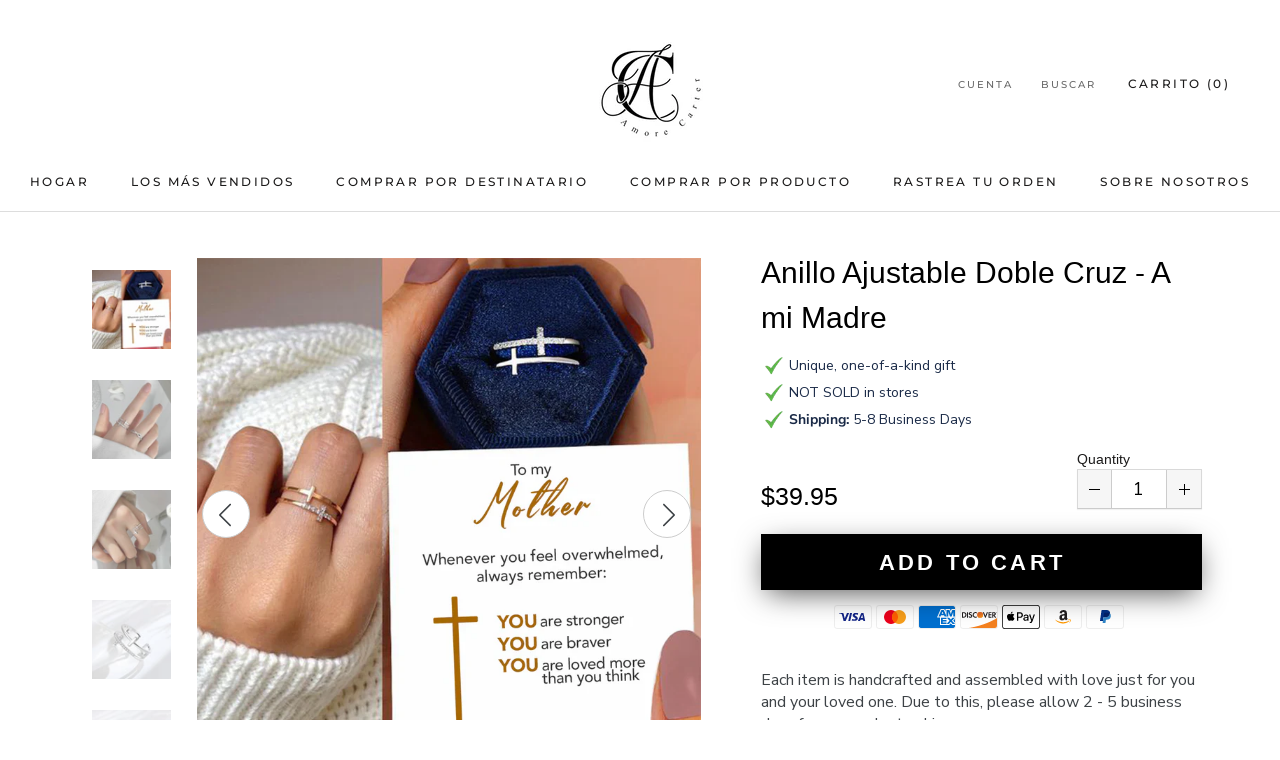

--- FILE ---
content_type: text/javascript
request_url: https://amorecarter.com/cdn/shop/t/2/assets/custom.js?v=183944157590872491501660727028
body_size: -718
content:
//# sourceMappingURL=/cdn/shop/t/2/assets/custom.js.map?v=183944157590872491501660727028
